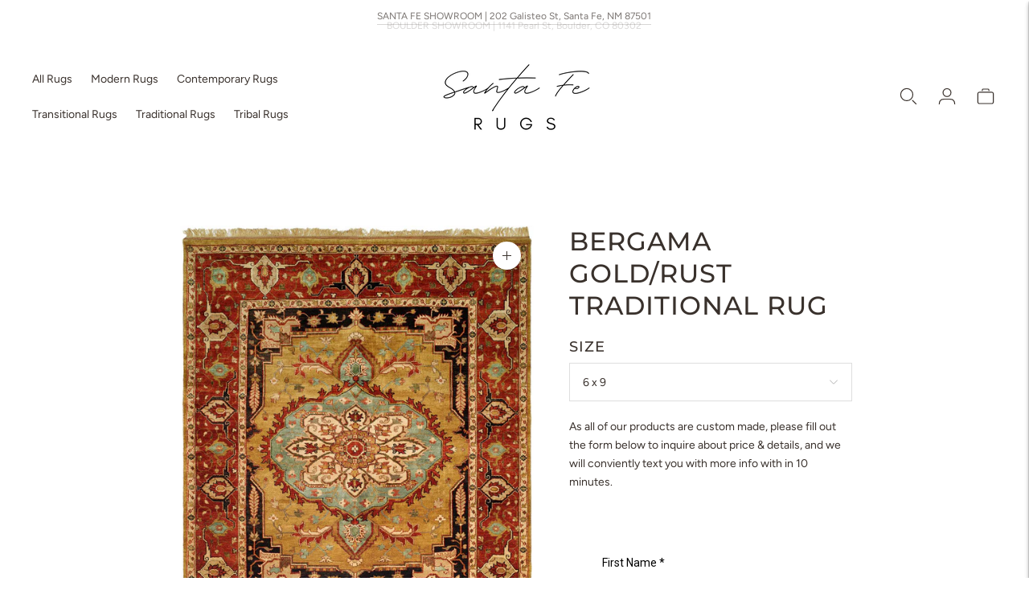

--- FILE ---
content_type: text/javascript; charset=utf-8
request_url: https://www.santaferugs.com/products/bergama-gold-rust-traditional-rug.js
body_size: 859
content:
{"id":7619511255206,"title":"Bergama Gold\/Rust Traditional Rug","handle":"bergama-gold-rust-traditional-rug","description":"\u003cp class=\"p1\" data-mce-fragment=\"1\"\u003e\u003cspan class=\"s1\" data-mce-fragment=\"1\"\u003e\u003cb data-mce-fragment=\"1\"\u003ePrice\u003c\/b\u003e: Chat to inquire. Or email aden@perlaboulder.com.\u003c\/span\u003e\u003c\/p\u003e\n\u003cp class=\"p1\" data-mce-fragment=\"1\"\u003e\u003cspan class=\"s1\" data-mce-fragment=\"1\"\u003e\u003cb data-mce-fragment=\"1\"\u003eSizes\u003c\/b\u003e: Chat to inquire. Most styles come in standard sizes below. OTHER SIZES MAY LIKELY BE AVAILABLE.\u003c\/span\u003e\u003c\/p\u003e\n\u003cp class=\"p2\" data-mce-fragment=\"1\"\u003e\u003cspan class=\"s1\" data-mce-fragment=\"1\"\u003e\u003c\/span\u003e\u003cbr data-mce-fragment=\"1\"\u003e\u003c\/p\u003e\n\u003cp class=\"p1\" data-mce-fragment=\"1\"\u003e\u003cspan style=\"text-decoration: underline;\"\u003e\u003cspan class=\"s2\" data-mce-fragment=\"1\"\u003eStandard Sizes\u003c\/span\u003e\u003c\/span\u003e\u003cspan class=\"s1\" data-mce-fragment=\"1\"\u003e: 2x3, 3x5, 4x6, 6x9, 8x10, 9x12, 10x14, 12x15, 2’6”x10.\u003c\/span\u003e\u003c\/p\u003e\n\u003cp class=\"p1\" data-mce-fragment=\"1\"\u003e\u003cspan style=\"text-decoration: underline;\"\u003e\u003cspan class=\"s2\" data-mce-fragment=\"1\"\u003eMaterial\u003c\/span\u003e\u003c\/span\u003e\u003cspan class=\"s1\" data-mce-fragment=\"1\"\u003e: Chat to inquire. Most styles: Hand-Woven (Knotted) in a Wool (and\/or) Silkette Blend. A few styles vary.\u003c\/span\u003e\u003c\/p\u003e","published_at":"2022-11-28T12:00:57-05:00","created_at":"2022-11-28T12:01:01-05:00","vendor":"Perla Rugs","type":"","tags":["Beige","Bergama","Hand Knotted","traditional","traditional rug","Wool Pile\/ Wool Fringe"],"price":85000,"price_min":85000,"price_max":920000,"available":true,"price_varies":true,"compare_at_price":null,"compare_at_price_min":0,"compare_at_price_max":0,"compare_at_price_varies":false,"variants":[{"id":44505419284646,"title":"6 x 9","option1":"6 x 9","option2":null,"option3":null,"sku":"L-BG-507-Bergama","requires_shipping":false,"taxable":false,"featured_image":null,"available":true,"name":"Bergama Gold\/Rust Traditional Rug - 6 x 9","public_title":"6 x 9","options":["6 x 9"],"price":230000,"weight":0,"compare_at_price":null,"inventory_management":"shopify","barcode":"","requires_selling_plan":false,"selling_plan_allocations":[]},{"id":44505419317414,"title":"8 x 10","option1":"8 x 10","option2":null,"option3":null,"sku":"L-BG-507-Bergama-2","requires_shipping":false,"taxable":false,"featured_image":null,"available":true,"name":"Bergama Gold\/Rust Traditional Rug - 8 x 10","public_title":"8 x 10","options":["8 x 10"],"price":340000,"weight":0,"compare_at_price":null,"inventory_management":"shopify","barcode":"","requires_selling_plan":false,"selling_plan_allocations":[]},{"id":44505419350182,"title":"9 x 12","option1":"9 x 12","option2":null,"option3":null,"sku":"L-BG-507-Bergama-3","requires_shipping":false,"taxable":false,"featured_image":null,"available":true,"name":"Bergama Gold\/Rust Traditional Rug - 9 x 12","public_title":"9 x 12","options":["9 x 12"],"price":460000,"weight":0,"compare_at_price":null,"inventory_management":"shopify","barcode":"","requires_selling_plan":false,"selling_plan_allocations":[]},{"id":44505419382950,"title":"10 x 14","option1":"10 x 14","option2":null,"option3":null,"sku":"L-BG-507-Bergama-4","requires_shipping":false,"taxable":false,"featured_image":null,"available":true,"name":"Bergama Gold\/Rust Traditional Rug - 10 x 14","public_title":"10 x 14","options":["10 x 14"],"price":595000,"weight":0,"compare_at_price":null,"inventory_management":"shopify","barcode":"","requires_selling_plan":false,"selling_plan_allocations":[]},{"id":44505419415718,"title":"12 x 15","option1":"12 x 15","option2":null,"option3":null,"sku":"L-BG-507-Bergama-5","requires_shipping":false,"taxable":false,"featured_image":null,"available":true,"name":"Bergama Gold\/Rust Traditional Rug - 12 x 15","public_title":"12 x 15","options":["12 x 15"],"price":920000,"weight":0,"compare_at_price":null,"inventory_management":"shopify","barcode":"","requires_selling_plan":false,"selling_plan_allocations":[]},{"id":44505419448486,"title":"2'6\" x 8' | Runner","option1":"2'6\" x 8' | Runner","option2":null,"option3":null,"sku":"L-BG-507-Bergama-6","requires_shipping":false,"taxable":false,"featured_image":null,"available":true,"name":"Bergama Gold\/Rust Traditional Rug - 2'6\" x 8' | Runner","public_title":"2'6\" x 8' | Runner","options":["2'6\" x 8' | Runner"],"price":85000,"weight":0,"compare_at_price":null,"inventory_management":"shopify","barcode":"","requires_selling_plan":false,"selling_plan_allocations":[]},{"id":44505419481254,"title":"2'6\" x 12' | Runner","option1":"2'6\" x 12' | Runner","option2":null,"option3":null,"sku":"L-BG-507-Bergama-7","requires_shipping":false,"taxable":false,"featured_image":null,"available":true,"name":"Bergama Gold\/Rust Traditional Rug - 2'6\" x 12' | Runner","public_title":"2'6\" x 12' | Runner","options":["2'6\" x 12' | Runner"],"price":127500,"weight":0,"compare_at_price":null,"inventory_management":"shopify","barcode":"","requires_selling_plan":false,"selling_plan_allocations":[]}],"images":["\/\/cdn.shopify.com\/s\/files\/1\/0466\/2997\/8278\/products\/BG-507-Bergama-Gold_Rust_mainonly.png?v=1669654861"],"featured_image":"\/\/cdn.shopify.com\/s\/files\/1\/0466\/2997\/8278\/products\/BG-507-Bergama-Gold_Rust_mainonly.png?v=1669654861","options":[{"name":"Size","position":1,"values":["6 x 9","8 x 10","9 x 12","10 x 14","12 x 15","2'6\" x 8' | Runner","2'6\" x 12' | Runner"]}],"url":"\/products\/bergama-gold-rust-traditional-rug","media":[{"alt":null,"id":28046184120486,"position":1,"preview_image":{"aspect_ratio":0.8,"height":4800,"width":3840,"src":"https:\/\/cdn.shopify.com\/s\/files\/1\/0466\/2997\/8278\/products\/BG-507-Bergama-Gold_Rust_mainonly.png?v=1669654861"},"aspect_ratio":0.8,"height":4800,"media_type":"image","src":"https:\/\/cdn.shopify.com\/s\/files\/1\/0466\/2997\/8278\/products\/BG-507-Bergama-Gold_Rust_mainonly.png?v=1669654861","width":3840}],"requires_selling_plan":false,"selling_plan_groups":[]}